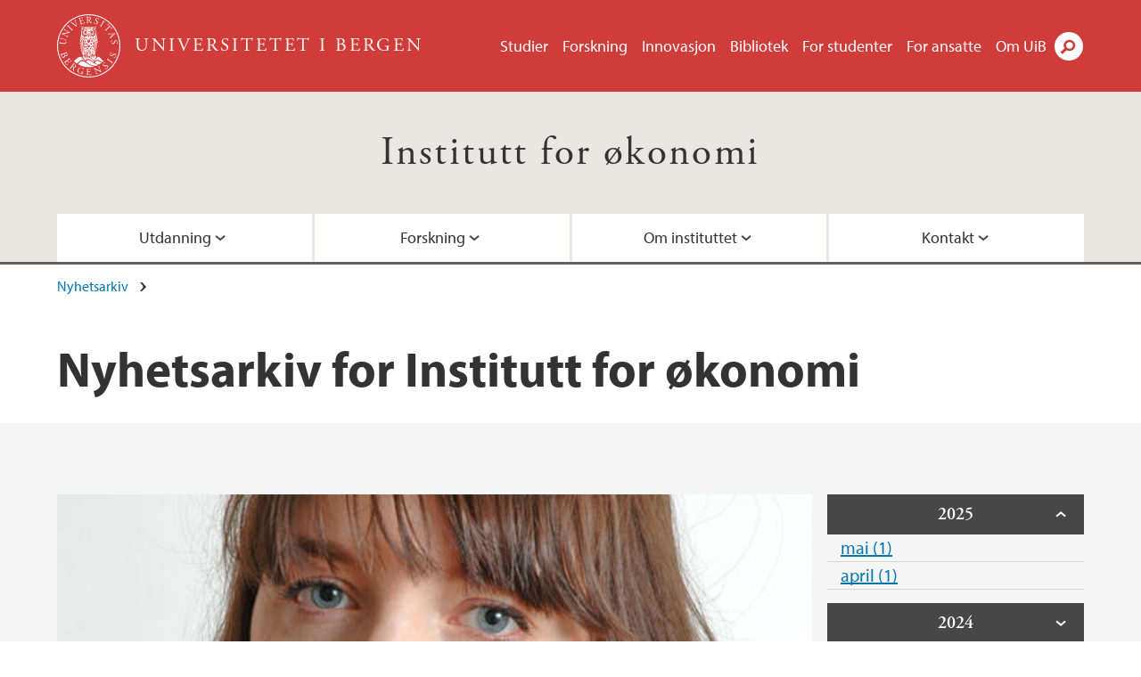

--- FILE ---
content_type: text/html; charset=utf-8
request_url: https://www.uib.no/node/37536/news-archive/201208
body_size: 8480
content:
<!doctype html>
<html lang="nb" dir="ltr">
  <head>
    <link rel="profile" href="http://www.w3.org/1999/xhtml/vocab">
    <meta http-equiv="X-UA-Compatible" content="IE=edge">
    <meta name="MobileOptimized" content="width">
    <meta name="HandheldFriendly" content="true">
    <meta name="viewport" content="width=device-width">
<meta name="robots" content="noindex">
<meta http-equiv="Content-Type" content="text/html; charset=utf-8" />
<link rel="shortcut icon" href="https://www.uib.no/sites/all/themes/uib/uib_w3/favicon.ico" type="image/vnd.microsoft.icon" />
<meta name="generator" content="Drupal 7 (https://www.drupal.org)" />
<link rel="canonical" href="https://www.uib.no/nb/node/37536/news-archive/201208" />
<link rel="shortlink" href="https://www.uib.no/nb/node/37536/news-archive/201208" />
<meta property="og:site_name" content="Universitetet i Bergen" />
<meta property="og:type" content="article" />
<meta property="og:url" content="https://www.uib.no/nb/node/37536/news-archive/201208" />
<meta property="og:title" content="Nyhetsarkiv" />
<meta name="twitter:card" content="summary" />
<meta name="twitter:title" content="Nyhetsarkiv" />
    <title>Nyhetsarkiv for Institutt for økonomi | Universitetet i Bergen</title>
<link type="text/css" rel="stylesheet" href="https://www.uib.no/sites/w3.uib.no/files/css/css_xE-rWrJf-fncB6ztZfd2huxqgxu4WO-qwma6Xer30m4.css" media="all" />
<link type="text/css" rel="stylesheet" href="https://www.uib.no/sites/w3.uib.no/files/css/css_nyTd1LtyGV4FMxplIMTXUR2pP5xwQtS1bYuhoPSCfb4.css" media="all" />
<link type="text/css" rel="stylesheet" href="https://www.uib.no/sites/w3.uib.no/files/css/css_hFjMpgojz5tLIvTCOXkG5jneFLTaWNX_hakVb3yaMeE.css" media="all" />
<link type="text/css" rel="stylesheet" href="https://www.uib.no/sites/w3.uib.no/files/css/css_3OmOXy6QprOkr48nRgtrypyE0V5QWVpjdpRaJc2Wx-o.css" media="all" />
<link type="text/css" rel="stylesheet" href="https://www.uib.no/sites/w3.uib.no/files/css/css_VVIwC6Oh2S6Yoj-dlw07AnQN33wARXuRRIf8pwRiu2U.css" media="print" />
<script type="text/javascript" src="https://www.uib.no/sites/w3.uib.no/files/js/js_pjM71W4fNn8eBgJgV1oVUUFnjlDTZvUMfj9SBg4sGgk.js"></script>
<script type="text/javascript" src="https://www.uib.no/sites/w3.uib.no/files/js/js_mOx0WHl6cNZI0fqrVldT0Ay6Zv7VRFDm9LexZoNN_NI.js"></script>
<script type="text/javascript">
<!--//--><![CDATA[//><!--
document.createElement( "picture" );
//--><!]]>
</script>
<script type="text/javascript" src="https://www.uib.no/sites/w3.uib.no/files/js/js_GOikDsJOX04Aww72M-XK1hkq4qiL_1XgGsRdkL0XlDo.js"></script>
<script type="text/javascript" src="https://www.uib.no/sites/w3.uib.no/files/js/js_36JebCLoMC3Y_A56Pz19d7fHtwF3mSX9TlZGZc8qWqs.js"></script>
<script type="text/javascript" src="https://www.uib.no/sites/w3.uib.no/files/js/js_gHk2gWJ_Qw_jU2qRiUmSl7d8oly1Cx7lQFrqcp3RXcI.js"></script>
<script type="text/javascript" src="https://www.uib.no/sites/w3.uib.no/files/js/js_KvbHN7b9Zot_iEP_9LELFf-1brlMesDZxnHT2EmkfLk.js"></script>
<script type="text/javascript">
<!--//--><![CDATA[//><!--
      (function($) {
        var current=null;
        $('.page-node-news-archive .content-main-wrapper #block-views-recent-news-block-date-selector ul.views-summary').ready(function(){
          var year=0;
          var open='open';
          $('.page-node-news-archive .content-main-wrapper #block-views-recent-news-block-date-selector ul.views-summary').children().each(function(){
            var text=$(this).text().replace(/\r?\n|\r/g,"");
            var y=text.match(/([^ ]+) ([0-9]{4})(.*)$/);
            var month=y[1];
            var numart=y[3];
            if(y[2] != year){
              year=y[2];
              var li=$('<li></li>').html('<span class="year">' + year + '</span>');
              li.addClass(open);
              open='';
              current=$('<ul></ul>');
              li.append(current);
              $(this).before(li);
              li.click(function(){$(this).toggleClass('open')});
            }
            $(this).children('a').first().text(month+' '+numart);
            var ali=$('<li></li>').append($(this).children('a').first());
            current.append(ali);
            $(this).remove();
          });
        });
      })(jQuery);
//--><!]]>
</script>
<script type="text/javascript" src="//use.typekit.net/yfr2tzw.js"></script>
<script type="text/javascript">
<!--//--><![CDATA[//><!--
try{Typekit.load();}catch(e){}
//--><!]]>
</script>
<script type="text/javascript">
<!--//--><![CDATA[//><!--
jQuery.extend(Drupal.settings, {"basePath":"\/","pathPrefix":"nb\/","setHasJsCookie":0,"ajaxPageState":{"theme":"uib_w3","theme_token":"KplYiwYTVHNfN_TXh8g3WWcP4YGkLt9HHkg6xuric7I","js":{"sites\/all\/modules\/picture\/picturefill\/picturefill.min.js":1,"sites\/all\/modules\/picture\/picture.min.js":1,"https:\/\/www.uib.no\/sites\/w3.uib.no\/files\/google_tag\/uib\/google_tag.script.js":1,"sites\/all\/modules\/jquery_update\/replace\/jquery\/1.12\/jquery.min.js":1,"0":1,"misc\/jquery-extend-3.4.0.js":1,"misc\/jquery-html-prefilter-3.5.0-backport.js":1,"misc\/jquery.once.js":1,"misc\/drupal.js":1,"sites\/all\/modules\/jquery_update\/js\/jquery_browser.js":1,"misc\/form-single-submit.js":1,"misc\/form.js":1,"sites\/all\/modules\/entityreference\/js\/entityreference.js":1,"public:\/\/languages\/nb_HgNVoswgy9lcM2YhyQR9yibqFxF7lKyMjodOJuYe7_0.js":1,"sites\/all\/libraries\/colorbox\/jquery.colorbox-min.js":1,"sites\/all\/libraries\/DOMPurify\/purify.min.js":1,"sites\/all\/modules\/colorbox\/js\/colorbox.js":1,"sites\/all\/modules\/colorbox\/styles\/stockholmsyndrome\/colorbox_style.js":1,"sites\/all\/modules\/colorbox\/js\/colorbox_inline.js":1,"sites\/all\/themes\/uib\/uib_w3\/js\/mobile_menu.js":1,"sites\/all\/themes\/uib\/uib_w3\/js\/sortable.js":1,"sites\/all\/modules\/uib\/uib_search\/js\/uib_search.js":1,"sites\/all\/themes\/uib\/uib_w3\/js\/w3.js":1,"1":1,"\/\/use.typekit.net\/yfr2tzw.js":1,"2":1},"css":{"modules\/system\/system.base.css":1,"modules\/system\/system.menus.css":1,"modules\/system\/system.messages.css":1,"modules\/system\/system.theme.css":1,"modules\/field\/theme\/field.css":1,"modules\/node\/node.css":1,"sites\/all\/modules\/picture\/picture_wysiwyg.css":1,"modules\/user\/user.css":1,"sites\/all\/modules\/views\/css\/views.css":1,"sites\/all\/modules\/colorbox\/styles\/stockholmsyndrome\/colorbox_style.css":1,"sites\/all\/modules\/ctools\/css\/ctools.css":1,"sites\/all\/modules\/panels\/css\/panels.css":1,"modules\/locale\/locale.css":1,"sites\/all\/themes\/uib\/uib_w3\/css\/style.css":1,"sites\/all\/themes\/uib\/uib_w3\/css\/print.css":1}},"colorbox":{"opacity":"0.85","current":"{current} of {total}","previous":"\u00ab Prev","next":"Next \u00bb","close":"Lukk","maxWidth":"98%","maxHeight":"98%","fixed":true,"mobiledetect":true,"mobiledevicewidth":"480px","file_public_path":"\/sites\/w3.uib.no\/files","specificPagesDefaultValue":"admin*\nimagebrowser*\nimg_assist*\nimce*\nnode\/add\/*\nnode\/*\/edit\nprint\/*\nprintpdf\/*\nsystem\/ajax\nsystem\/ajax\/*"},"better_exposed_filters":{"views":{"recent_news":{"displays":{"newsarchive":{"filters":[]},"block_date_selector":{"filters":[]}}}}},"uib_search":{"url":"https:\/\/api.search.uib.no","index":"w3one","uib_search_boost_max":10,"uib_search_boost_min":0.0009765625},"urlIsAjaxTrusted":{"\/nb\/search":true,"https:\/\/www.google.com\/search":true}});
//--><!]]>
</script>
  </head>
  <body class="html not-front not-logged-in no-sidebars page-node page-node- page-node-37536 page-node-news-archive page-node-news-archive- page-node-news-archive-201208 i18n-nb" >
    <div id="skip-link">
      <a href="#main-content" class="element-invisible element-focusable">Hopp til hovedinnhold</a>
    </div>
<noscript aria-hidden="true"><iframe src="https://www.googletagmanager.com/ns.html?id=GTM-KLPBXPW" height="0" width="0" style="display:none;visibility:hidden"></iframe></noscript>
    <div class="header__wrapper">
      <header class="header">
        <a href="/nb" title="Hjem" rel="home" class="logo__link">
          <img src="https://www.uib.no/sites/all/themes/uib/uib_w3/logo.svg" alt="Hjem" class="logo__image" />
        </a>
            <div class="site-name">
            <a href="/nb" title="Hjem" rel="home"><span>Universitetet i Bergen</span></a>
          </div>
    <div class="region region-header">
    <nav class="mobile-menu"><div class="menu-button">Meny</div>
</nav><nav class="global-menu"><ul class="menu"><li class="first leaf menu__item"><a href="https://www.uib.no/studier" title="">Studier</a></li>
<li class="leaf menu__item"><a href="/nb/forskning" title="">Forskning</a></li>
<li class="leaf menu__item"><a href="/nb/innovasjon" title="">Innovasjon</a></li>
<li class="leaf menu__item"><a href="/nb/ub" title="">Bibliotek</a></li>
<li class="leaf menu__item"><a href="https://www.uib.no/forstudenter" title="">For studenter</a></li>
<li class="leaf menu__item"><a href="/nb/foransatte" title="">For ansatte</a></li>
<li class="last leaf menu__item"><a href="/nb/om" title="">Om UiB</a></li>
</ul></nav><div id="block-locale-language" class="block block-locale">

    
  <div class="content">
    <ul class="language-switcher-locale-url"><li class="en first"><a href="/en/node/37551/news-archive/201208" class="language-link" title="Department of Economics" lang="en">English</a></li>
<li class="nb last active"><a href="/nb/node/37536/news-archive/201208" class="language-link active" title="Institutt for økonomi" lang="nb">Norsk</a></li>
</ul>  </div>
</div>
<div id="block-uib-search-global-searchform" class="block block-uib-search">
  <div class="content">
    <form class="global-search" action="/nb/search" method="get" id="uib-search-form" accept-charset="UTF-8"><div><div class="lightbox form-wrapper" id="edit-lightbox--2"><div class="topbar-wrapper form-wrapper" id="edit-top--3"><div class="topbar form-wrapper" id="edit-top--4"><div class="spacer form-wrapper" id="edit-spacer--2"></div><div class="top-right form-wrapper" id="edit-right--3"><div class="close-lightbox form-wrapper" id="edit-close--2"><a href="/nb" class="closeme" id="edit-link--4">Lukk</a></div></div></div></div><div class="search-wrapper form-wrapper" id="edit-search--2"><label for="searchfield" class="element-invisible">Søkefelt</label>
<div class="form-item form-type-textfield form-item-searchtext">
 <input class="search-field form-text" name="qq" autocomplete="off" placeholder="Søk på uib.no" data-placeholder="Søk etter personer" id="searchfield" type="text" value=" " size="60" maxlength="128" />
</div>
<input type="submit" id="edit-submit--2" name="op" value="Søk" class="form-submit" /></div><fieldset class="right-selector form-wrapper" id="edit-right--4"><legend><span class="fieldset-legend">Filtrer på innhold</span></legend><div class="fieldset-wrapper"><div class="form-item form-type-checkboxes form-item-filters">
 <div id="search-filter-checkboxes" class="form-checkboxes"><div class="form-item form-type-checkbox form-item-filters-everything">
 <input name="uib_search_filters[]" type="checkbox" id="edit-filters-everything--2" value="everything" checked="checked" class="form-checkbox" />  <label class="option" for="edit-filters-everything--2">Alt innhold </label>

</div>
<div class="form-item form-type-checkbox form-item-filters-news">
 <input name="uib_search_filters[]" type="checkbox" id="edit-filters-news--2" value="news" class="form-checkbox" />  <label class="option" for="edit-filters-news--2">Nyheter </label>

</div>
<div class="form-item form-type-checkbox form-item-filters-study">
 <input name="uib_search_filters[]" type="checkbox" id="edit-filters-study--2" value="study" class="form-checkbox" />  <label class="option" for="edit-filters-study--2">Studier </label>

</div>
<div class="form-item form-type-checkbox form-item-filters-event">
 <input name="uib_search_filters[]" type="checkbox" id="edit-filters-event--2" value="event" class="form-checkbox" />  <label class="option" for="edit-filters-event--2">Arrangementer </label>

</div>
<div class="form-item form-type-checkbox form-item-filters-user">
 <input name="uib_search_filters[]" type="checkbox" id="edit-filters-user--2" value="user" class="form-checkbox" />  <label class="option" for="edit-filters-user--2">Personer </label>

</div>
<div class="form-item form-type-checkbox form-item-filters-employee-area">
 <input name="uib_search_filters[]" type="checkbox" id="edit-filters-employee-area--2" value="employee_area" class="form-checkbox" />  <label class="option" for="edit-filters-employee-area--2">Ansattsider </label>

</div>
</div>
<div class="description">Choose what results to return</div>
</div>
</div></fieldset>
<div class="results-wrapper form-wrapper" id="edit-results-wrapper--2"><div class="results form-wrapper" id="edit-results--2"><span class="results-bottom-anchor"></span>
</div></div></div><input type="hidden" name="form_build_id" value="form-RKRXK3xyuY3eFADxGi3zVj4Cko0-DrUDOG4lOb4ObQE" />
<input type="hidden" name="form_id" value="uib_search__form" />
</div></form><form name="noscriptform" action="https://www.google.com/search" method="get" id="uib-search-noscript-form" accept-charset="UTF-8"><div><input class="search-button" type="submit" value="Søk" /><input name="as_sitesearch" value="uib.no" type="hidden" />
<input type="hidden" name="form_build_id" value="form-pCllx32k1XNKtUl42YowpuHNfuo3w54LrnwS5G9JIek" />
<input type="hidden" name="form_id" value="uib_search__noscript_form" />
</div></form>  </div>
</div>
  </div>
      </header>
      <nav class="mobile_dropdown">
        <nav class="global-mobile-menu mobile noscript"><ul class="menu"><li class="first leaf menu__item"><a href="https://www.uib.no/studier" title="">Studier</a></li>
<li class="leaf menu__item"><a href="/nb/forskning" title="">Forskning</a></li>
<li class="leaf menu__item"><a href="/nb/innovasjon" title="">Innovasjon</a></li>
<li class="leaf menu__item"><a href="/nb/ub" title="">Bibliotek</a></li>
<li class="leaf menu__item"><a href="https://www.uib.no/forstudenter" title="">For studenter</a></li>
<li class="leaf menu__item"><a href="/nb/foransatte" title="">For ansatte</a></li>
<li class="last leaf menu__item"><a href="/nb/om" title="">Om UiB</a></li>
</ul></nav>      </nav>
    </div>
    <div class="subheader__wrapper">
    <span class="subheader__content" role="complementary"><a href="/nb/econ">Institutt for økonomi</a></span><nav class="mobile_area mobile_dropdown"><div class="area-mobile-menu"><ul class="menu"><li class="first expanded menu__item"><a href="https://www.uib.no/econ#" title="">Utdanning</a><ul class="menu"><li class="first leaf"><a href="https://www4.uib.no/program?subject=954&amp;undervisningsspraak=norwegian" title="">Studieprogram</a></li>
<li class="leaf"><a href="https://www4.uib.no/emner?fag=23" title="">Emner</a></li>
<li class="leaf"><a href="/nb/svf/37725/opptak-ved-det-samfunnsvitenskapelige-fakultet">Opptak</a></li>
<li class="leaf"><a href="/nb/svf/38199/studiehverdag-ved-det-samfunnsvitenskapelige-fakultet">Studiehverdag</a></li>
<li class="leaf"><a href="/nb/econ/39877/utveksling" title="">Utveksling</a></li>
<li class="leaf"><a href="/nb/econ/37855/hva-kan-du-bli" title="">Hva kan du bli?</a></li>
<li class="last leaf"><a href="/nb/econ/38279/masteroppgaver" title="">Masterkandidater</a></li>
</ul></li>
<li class="expanded menu__item"><a href="https://www.uib.no/econ#" title="">Forskning</a><ul class="menu"><li class="first leaf"><a href="/nb/econ/37916/publikasjoner">Publikasjoner</a></li>
<li class="leaf"><a href="/nb/econ/38392/forskergrupper-ved-institutt-%C3%B8konomi">Forskergrupper</a></li>
<li class="leaf"><a href="/nb/econ/39628/forskningsseminarer">Forskningsseminarer</a></li>
<li class="leaf"><a href="/nb/econ/38643/gjesteforskere">Gjesteforskere </a></li>
<li class="leaf"><a href="/nb/econ/37815/forskerutdanning">Forskerutdanning</a></li>
<li class="last leaf"><a href="/nb/econ/39927/doktoravhandlinger" title="">Avlagte doktorgrader</a></li>
</ul></li>
<li class="expanded menu__item"><a href="https://www.uib.no/econ#" title="">Om instituttet</a><ul class="menu"><li class="first leaf"><a href="/nb/econ/38538/instituttets-ledelse">Instituttets ledelse</a></li>
<li class="leaf"><a href="/nb/econ/39629/instituttr%C3%A5det">Instituttrådet</a></li>
<li class="leaf"><a href="/nb/econ/166103/alumninytt" title="">Alumni</a></li>
<li class="leaf"><a href="/nb/econ/81444/econos-og-enigma" title="">Econos og Enigma (ditt utvalg som student)</a></li>
<li class="last leaf"><a href="/nb/econ/180194/it%C3%B8k-avisen-utbyttet" title="Studentavisen UTBYTTET">ITØK -avis</a></li>
</ul></li>
<li class="last expanded menu__item"><a href="https://www.uib.no/econ#" title="">Kontakt</a><ul class="menu"><li class="first leaf"><a href="https://www4.uib.no/finn-ansatte?organizational_unit=10534&amp;position=administrative&amp;keywords=Institutt+for+%C3%B8konomi" title="">Administrativt ansatte</a></li>
<li class="leaf"><a href="https://www4.uib.no/finn-ansatte?organizational_unit=10534&amp;position=scientific&amp;keywords=Institutt+for+%C3%B8konomi" title="">Vitenskapelig ansatte</a></li>
<li class="leaf"><a href="/nb/econ/39075/kontaktinformasjon">Kontaktinformasjon</a></li>
<li class="leaf"><a href="/nb/econ/39623/studieveiledning-institutt-for-%C3%B8konomi">Studieveileder</a></li>
<li class="last leaf"><a href="/nb/econ/kart" title="">Kart</a></li>
</ul></li>
</ul></div></nav>        </div>
    <nav id="main-menu">
<ul class="menu"><li class="first expanded menu__item"><a href="https://www.uib.no/econ#" title="">Utdanning</a><ul class="menu"><li class="first leaf"><a href="https://www4.uib.no/program?subject=954&amp;undervisningsspraak=norwegian" title="">Studieprogram</a></li>
<li class="leaf"><a href="https://www4.uib.no/emner?fag=23" title="">Emner</a></li>
<li class="leaf"><a href="/nb/svf/37725/opptak-ved-det-samfunnsvitenskapelige-fakultet">Opptak</a></li>
<li class="leaf"><a href="/nb/svf/38199/studiehverdag-ved-det-samfunnsvitenskapelige-fakultet">Studiehverdag</a></li>
<li class="leaf"><a href="/nb/econ/39877/utveksling" title="">Utveksling</a></li>
<li class="leaf"><a href="/nb/econ/37855/hva-kan-du-bli" title="">Hva kan du bli?</a></li>
<li class="last leaf"><a href="/nb/econ/38279/masteroppgaver" title="">Masterkandidater</a></li>
</ul></li>
<li class="expanded menu__item"><a href="https://www.uib.no/econ#" title="">Forskning</a><ul class="menu"><li class="first leaf"><a href="/nb/econ/37916/publikasjoner">Publikasjoner</a></li>
<li class="leaf"><a href="/nb/econ/38392/forskergrupper-ved-institutt-%C3%B8konomi">Forskergrupper</a></li>
<li class="leaf"><a href="/nb/econ/39628/forskningsseminarer">Forskningsseminarer</a></li>
<li class="leaf"><a href="/nb/econ/38643/gjesteforskere">Gjesteforskere </a></li>
<li class="leaf"><a href="/nb/econ/37815/forskerutdanning">Forskerutdanning</a></li>
<li class="last leaf"><a href="/nb/econ/39927/doktoravhandlinger" title="">Avlagte doktorgrader</a></li>
</ul></li>
<li class="expanded menu__item"><a href="https://www.uib.no/econ#" title="">Om instituttet</a><ul class="menu"><li class="first leaf"><a href="/nb/econ/38538/instituttets-ledelse">Instituttets ledelse</a></li>
<li class="leaf"><a href="/nb/econ/39629/instituttr%C3%A5det">Instituttrådet</a></li>
<li class="leaf"><a href="/nb/econ/166103/alumninytt" title="">Alumni</a></li>
<li class="leaf"><a href="/nb/econ/81444/econos-og-enigma" title="">Econos og Enigma (ditt utvalg som student)</a></li>
<li class="last leaf"><a href="/nb/econ/180194/it%C3%B8k-avisen-utbyttet" title="Studentavisen UTBYTTET">ITØK -avis</a></li>
</ul></li>
<li class="last expanded menu__item"><a href="https://www.uib.no/econ#" title="">Kontakt</a><ul class="menu"><li class="first leaf"><a href="https://www4.uib.no/finn-ansatte?organizational_unit=10534&amp;position=administrative&amp;keywords=Institutt+for+%C3%B8konomi" title="">Administrativt ansatte</a></li>
<li class="leaf"><a href="https://www4.uib.no/finn-ansatte?organizational_unit=10534&amp;position=scientific&amp;keywords=Institutt+for+%C3%B8konomi" title="">Vitenskapelig ansatte</a></li>
<li class="leaf"><a href="/nb/econ/39075/kontaktinformasjon">Kontaktinformasjon</a></li>
<li class="leaf"><a href="/nb/econ/39623/studieveiledning-institutt-for-%C3%B8konomi">Studieveileder</a></li>
<li class="last leaf"><a href="/nb/econ/kart" title="">Kart</a></li>
</ul></li>
</ul>    </nav>
    <main>
      <a id="main-content"></a>
      <div class="tabs"></div>
      <div class="content-top-wrapper">
        <div class="content-top">
          <div class="uib_breadcrumb"><nav class="breadcrumb" role="navigation"><ol><li><a href="/nb/econ/nyhetsarkiv">Nyhetsarkiv</a> </li></ol></nav></div>
<h1>Nyhetsarkiv for Institutt for økonomi</h1>
        </div>
      </div>
      <div class="content-main-wrapper">
  <div class="region region-content">
    <div id="block-system-main" class="block block-system">

    
  <div class="content">
    <div class="view view-recent-news view-id-recent_news view-display-id-newsarchive view-dom-id-e7e514f312c575cc4f68e505225ce556">
        
  
  
      <div class="view-content">
        <div class="views-row views-row-1 views-row-odd views-row-first views-row-last">
      
  <div class="views-field views-field-nothing">        <span class="field-content"><a href="https://www.uib.no/nb/econ/40596/pris-beste-masteroppgave"><div id="file-34864" class="file file-image file-image-jpeg">

   
  <div class="content">
      <img src="https://www.uib.no/sites/w3.uib.no/files/styles/wide_thumbnail/public/w2/in/inger_sommerfelt_ervik.jpg?itok=ifDi7i2C" width="531" height="375" alt="Ph.d.-kandidat Inger Sommerfelt Ervik" title="Ph.d.-kandidat Inger Sommerfelt Ervik" />    </div>

  
</div>
</a></span>  </div>  
  <div class="views-field views-field-title">        <span class="field-content"><a href="/nb/econ/40596/pris-beste-masteroppgave">Pris for beste masteroppgave (15.08.2012)</a></span>  </div>  
  <div class="views-field views-field-field-uib-lead">        <div class="field-content">Nationalfondet til fremme av sosialøkonomisk opplysningsarbeid sin årlige pris på kr 15 000 for beste masteroppgave i samfunnsøkonomi på NHH og UiB (Institutt for økonomi) er utdelt.</div>  </div>  </div>
    </div>
  
  
  
  
  
  
</div>  </div>
</div>
<div id="block-views-recent-news-block-date-selector" class="block block-views">

    
  <div class="content">
    <div class="view view-recent-news view-id-recent_news view-display-id-block_date_selector view-dom-id-2379fa63e5d41446ea71b2980a34abf3">
        
  
  
      <div class="view-content">
      <div class="item-list">
  <ul class="views-summary">
      <li><a href="/nb/node/37536/news-archive/202505">mai 2025</a>
              (1)
          </li>
      <li><a href="/nb/node/37536/news-archive/202504">april 2025</a>
              (1)
          </li>
      <li><a href="/nb/node/37536/news-archive/202411">november 2024</a>
              (1)
          </li>
      <li><a href="/nb/node/37536/news-archive/202408">august 2024</a>
              (2)
          </li>
      <li><a href="/nb/node/37536/news-archive/202401">januar 2024</a>
              (1)
          </li>
      <li><a href="/nb/node/37536/news-archive/202312">desember 2023</a>
              (2)
          </li>
      <li><a href="/nb/node/37536/news-archive/202310">oktober 2023</a>
              (1)
          </li>
      <li><a href="/nb/node/37536/news-archive/202306">juni 2023</a>
              (1)
          </li>
      <li><a href="/nb/node/37536/news-archive/202305">mai 2023</a>
              (1)
          </li>
      <li><a href="/nb/node/37536/news-archive/202302">februar 2023</a>
              (1)
          </li>
      <li><a href="/nb/node/37536/news-archive/202301">januar 2023</a>
              (1)
          </li>
      <li><a href="/nb/node/37536/news-archive/202211">november 2022</a>
              (1)
          </li>
      <li><a href="/nb/node/37536/news-archive/202210">oktober 2022</a>
              (2)
          </li>
      <li><a href="/nb/node/37536/news-archive/202208">august 2022</a>
              (1)
          </li>
      <li><a href="/nb/node/37536/news-archive/202206">juni 2022</a>
              (1)
          </li>
      <li><a href="/nb/node/37536/news-archive/202205">mai 2022</a>
              (3)
          </li>
      <li><a href="/nb/node/37536/news-archive/202110">oktober 2021</a>
              (2)
          </li>
      <li><a href="/nb/node/37536/news-archive/202109">september 2021</a>
              (3)
          </li>
      <li><a href="/nb/node/37536/news-archive/202108">august 2021</a>
              (3)
          </li>
      <li><a href="/nb/node/37536/news-archive/202106">juni 2021</a>
              (1)
          </li>
      <li><a href="/nb/node/37536/news-archive/202104">april 2021</a>
              (2)
          </li>
      <li><a href="/nb/node/37536/news-archive/202103">mars 2021</a>
              (1)
          </li>
      <li><a href="/nb/node/37536/news-archive/202101">januar 2021</a>
              (1)
          </li>
      <li><a href="/nb/node/37536/news-archive/202012">desember 2020</a>
              (1)
          </li>
      <li><a href="/nb/node/37536/news-archive/202008">august 2020</a>
              (1)
          </li>
      <li><a href="/nb/node/37536/news-archive/202006">juni 2020</a>
              (1)
          </li>
      <li><a href="/nb/node/37536/news-archive/202005">mai 2020</a>
              (1)
          </li>
      <li><a href="/nb/node/37536/news-archive/202004">april 2020</a>
              (6)
          </li>
      <li><a href="/nb/node/37536/news-archive/202003">mars 2020</a>
              (2)
          </li>
      <li><a href="/nb/node/37536/news-archive/202002">februar 2020</a>
              (1)
          </li>
      <li><a href="/nb/node/37536/news-archive/202001">januar 2020</a>
              (1)
          </li>
      <li><a href="/nb/node/37536/news-archive/201912">desember 2019</a>
              (1)
          </li>
      <li><a href="/nb/node/37536/news-archive/201911">november 2019</a>
              (1)
          </li>
      <li><a href="/nb/node/37536/news-archive/201910">oktober 2019</a>
              (1)
          </li>
      <li><a href="/nb/node/37536/news-archive/201909">september 2019</a>
              (1)
          </li>
      <li><a href="/nb/node/37536/news-archive/201908">august 2019</a>
              (3)
          </li>
      <li><a href="/nb/node/37536/news-archive/201906">juni 2019</a>
              (2)
          </li>
      <li><a href="/nb/node/37536/news-archive/201905">mai 2019</a>
              (2)
          </li>
      <li><a href="/nb/node/37536/news-archive/201904">april 2019</a>
              (2)
          </li>
      <li><a href="/nb/node/37536/news-archive/201903">mars 2019</a>
              (1)
          </li>
      <li><a href="/nb/node/37536/news-archive/201901">januar 2019</a>
              (1)
          </li>
      <li><a href="/nb/node/37536/news-archive/201812">desember 2018</a>
              (4)
          </li>
      <li><a href="/nb/node/37536/news-archive/201811">november 2018</a>
              (1)
          </li>
      <li><a href="/nb/node/37536/news-archive/201810">oktober 2018</a>
              (2)
          </li>
      <li><a href="/nb/node/37536/news-archive/201809">september 2018</a>
              (1)
          </li>
      <li><a href="/nb/node/37536/news-archive/201807">juli 2018</a>
              (1)
          </li>
      <li><a href="/nb/node/37536/news-archive/201806">juni 2018</a>
              (4)
          </li>
      <li><a href="/nb/node/37536/news-archive/201805">mai 2018</a>
              (1)
          </li>
      <li><a href="/nb/node/37536/news-archive/201804">april 2018</a>
              (4)
          </li>
      <li><a href="/nb/node/37536/news-archive/201803">mars 2018</a>
              (2)
          </li>
      <li><a href="/nb/node/37536/news-archive/201802">februar 2018</a>
              (4)
          </li>
      <li><a href="/nb/node/37536/news-archive/201801">januar 2018</a>
              (2)
          </li>
      <li><a href="/nb/node/37536/news-archive/201712">desember 2017</a>
              (1)
          </li>
      <li><a href="/nb/node/37536/news-archive/201711">november 2017</a>
              (3)
          </li>
      <li><a href="/nb/node/37536/news-archive/201710">oktober 2017</a>
              (3)
          </li>
      <li><a href="/nb/node/37536/news-archive/201709">september 2017</a>
              (2)
          </li>
      <li><a href="/nb/node/37536/news-archive/201708">august 2017</a>
              (1)
          </li>
      <li><a href="/nb/node/37536/news-archive/201706">juni 2017</a>
              (1)
          </li>
      <li><a href="/nb/node/37536/news-archive/201702">februar 2017</a>
              (1)
          </li>
      <li><a href="/nb/node/37536/news-archive/201610">oktober 2016</a>
              (1)
          </li>
      <li><a href="/nb/node/37536/news-archive/201609">september 2016</a>
              (1)
          </li>
      <li><a href="/nb/node/37536/news-archive/201608">august 2016</a>
              (1)
          </li>
      <li><a href="/nb/node/37536/news-archive/201604">april 2016</a>
              (1)
          </li>
      <li><a href="/nb/node/37536/news-archive/201603">mars 2016</a>
              (3)
          </li>
      <li><a href="/nb/node/37536/news-archive/201602">februar 2016</a>
              (1)
          </li>
      <li><a href="/nb/node/37536/news-archive/201601">januar 2016</a>
              (4)
          </li>
      <li><a href="/nb/node/37536/news-archive/201511">november 2015</a>
              (4)
          </li>
      <li><a href="/nb/node/37536/news-archive/201510">oktober 2015</a>
              (5)
          </li>
      <li><a href="/nb/node/37536/news-archive/201509">september 2015</a>
              (3)
          </li>
      <li><a href="/nb/node/37536/news-archive/201508">august 2015</a>
              (1)
          </li>
      <li><a href="/nb/node/37536/news-archive/201505">mai 2015</a>
              (2)
          </li>
      <li><a href="/nb/node/37536/news-archive/201504">april 2015</a>
              (3)
          </li>
      <li><a href="/nb/node/37536/news-archive/201503">mars 2015</a>
              (4)
          </li>
      <li><a href="/nb/node/37536/news-archive/201502">februar 2015</a>
              (1)
          </li>
      <li><a href="/nb/node/37536/news-archive/201501">januar 2015</a>
              (2)
          </li>
      <li><a href="/nb/node/37536/news-archive/201412">desember 2014</a>
              (2)
          </li>
      <li><a href="/nb/node/37536/news-archive/201411">november 2014</a>
              (1)
          </li>
      <li><a href="/nb/node/37536/news-archive/201410">oktober 2014</a>
              (2)
          </li>
      <li><a href="/nb/node/37536/news-archive/201409">september 2014</a>
              (4)
          </li>
      <li><a href="/nb/node/37536/news-archive/201408">august 2014</a>
              (1)
          </li>
      <li><a href="/nb/node/37536/news-archive/201407">juli 2014</a>
              (1)
          </li>
      <li><a href="/nb/node/37536/news-archive/201406">juni 2014</a>
              (2)
          </li>
      <li><a href="/nb/node/37536/news-archive/201405">mai 2014</a>
              (8)
          </li>
      <li><a href="/nb/node/37536/news-archive/201404">april 2014</a>
              (2)
          </li>
      <li><a href="/nb/node/37536/news-archive/201403">mars 2014</a>
              (3)
          </li>
      <li><a href="/nb/node/37536/news-archive/201402">februar 2014</a>
              (2)
          </li>
      <li><a href="/nb/node/37536/news-archive/201401">januar 2014</a>
              (2)
          </li>
      <li><a href="/nb/node/37536/news-archive/201312">desember 2013</a>
              (2)
          </li>
      <li><a href="/nb/node/37536/news-archive/201311">november 2013</a>
              (2)
          </li>
      <li><a href="/nb/node/37536/news-archive/201310">oktober 2013</a>
              (4)
          </li>
      <li><a href="/nb/node/37536/news-archive/201309">september 2013</a>
              (1)
          </li>
      <li><a href="/nb/node/37536/news-archive/201307">juli 2013</a>
              (1)
          </li>
      <li><a href="/nb/node/37536/news-archive/201305">mai 2013</a>
              (1)
          </li>
      <li><a href="/nb/node/37536/news-archive/201304">april 2013</a>
              (2)
          </li>
      <li><a href="/nb/node/37536/news-archive/201302">februar 2013</a>
              (2)
          </li>
      <li><a href="/nb/node/37536/news-archive/201301">januar 2013</a>
              (1)
          </li>
      <li><a href="/nb/node/37536/news-archive/201212">desember 2012</a>
              (3)
          </li>
      <li><a href="/nb/node/37536/news-archive/201211">november 2012</a>
              (3)
          </li>
      <li><a href="/nb/node/37536/news-archive/201210">oktober 2012</a>
              (1)
          </li>
      <li><a href="/nb/node/37536/news-archive/201209">september 2012</a>
              (3)
          </li>
      <li><a href="/nb/node/37536/news-archive/201208" class="active">august 2012</a>
              (1)
          </li>
      <li><a href="/nb/node/37536/news-archive/201207">juli 2012</a>
              (1)
          </li>
      <li><a href="/nb/node/37536/news-archive/201206">juni 2012</a>
              (2)
          </li>
      <li><a href="/nb/node/37536/news-archive/201203">mars 2012</a>
              (1)
          </li>
      <li><a href="/nb/node/37536/news-archive/201202">februar 2012</a>
              (1)
          </li>
      <li><a href="/nb/node/37536/news-archive/201201">januar 2012</a>
              (1)
          </li>
      <li><a href="/nb/node/37536/news-archive/201110">oktober 2011</a>
              (1)
          </li>
      <li><a href="/nb/node/37536/news-archive/201109">september 2011</a>
              (3)
          </li>
      <li><a href="/nb/node/37536/news-archive/201106">juni 2011</a>
              (2)
          </li>
      <li><a href="/nb/node/37536/news-archive/201103">mars 2011</a>
              (1)
          </li>
      <li><a href="/nb/node/37536/news-archive/201101">januar 2011</a>
              (1)
          </li>
      <li><a href="/nb/node/37536/news-archive/201010">oktober 2010</a>
              (1)
          </li>
      <li><a href="/nb/node/37536/news-archive/201009">september 2010</a>
              (5)
          </li>
      <li><a href="/nb/node/37536/news-archive/201008">august 2010</a>
              (1)
          </li>
      <li><a href="/nb/node/37536/news-archive/201006">juni 2010</a>
              (1)
          </li>
      <li><a href="/nb/node/37536/news-archive/201001">januar 2010</a>
              (3)
          </li>
      <li><a href="/nb/node/37536/news-archive/200912">desember 2009</a>
              (1)
          </li>
      <li><a href="/nb/node/37536/news-archive/200911">november 2009</a>
              (1)
          </li>
      <li><a href="/nb/node/37536/news-archive/200903">mars 2009</a>
              (1)
          </li>
      <li><a href="/nb/node/37536/news-archive/200902">februar 2009</a>
              (1)
          </li>
      <li><a href="/nb/node/37536/news-archive/200812">desember 2008</a>
              (1)
          </li>
    </ul>
</div>
    </div>
  
  
  
  
  
  
</div>  </div>
</div>
  </div>
      </div>
    </main>
    <footer>
        <div class="footer-wrapper mobile_area">
          <nav class="main-menu__expanded">
<ul class="menu"><li class="first expanded menu__item"><a href="https://www.uib.no/econ#" title="">Utdanning</a><ul class="menu"><li class="first leaf"><a href="https://www4.uib.no/program?subject=954&amp;undervisningsspraak=norwegian" title="">Studieprogram</a></li>
<li class="leaf"><a href="https://www4.uib.no/emner?fag=23" title="">Emner</a></li>
<li class="leaf"><a href="/nb/svf/37725/opptak-ved-det-samfunnsvitenskapelige-fakultet">Opptak</a></li>
<li class="leaf"><a href="/nb/svf/38199/studiehverdag-ved-det-samfunnsvitenskapelige-fakultet">Studiehverdag</a></li>
<li class="leaf"><a href="/nb/econ/39877/utveksling" title="">Utveksling</a></li>
<li class="leaf"><a href="/nb/econ/37855/hva-kan-du-bli" title="">Hva kan du bli?</a></li>
<li class="last leaf"><a href="/nb/econ/38279/masteroppgaver" title="">Masterkandidater</a></li>
</ul></li>
<li class="expanded menu__item"><a href="https://www.uib.no/econ#" title="">Forskning</a><ul class="menu"><li class="first leaf"><a href="/nb/econ/37916/publikasjoner">Publikasjoner</a></li>
<li class="leaf"><a href="/nb/econ/38392/forskergrupper-ved-institutt-%C3%B8konomi">Forskergrupper</a></li>
<li class="leaf"><a href="/nb/econ/39628/forskningsseminarer">Forskningsseminarer</a></li>
<li class="leaf"><a href="/nb/econ/38643/gjesteforskere">Gjesteforskere </a></li>
<li class="leaf"><a href="/nb/econ/37815/forskerutdanning">Forskerutdanning</a></li>
<li class="last leaf"><a href="/nb/econ/39927/doktoravhandlinger" title="">Avlagte doktorgrader</a></li>
</ul></li>
<li class="expanded menu__item"><a href="https://www.uib.no/econ#" title="">Om instituttet</a><ul class="menu"><li class="first leaf"><a href="/nb/econ/38538/instituttets-ledelse">Instituttets ledelse</a></li>
<li class="leaf"><a href="/nb/econ/39629/instituttr%C3%A5det">Instituttrådet</a></li>
<li class="leaf"><a href="/nb/econ/166103/alumninytt" title="">Alumni</a></li>
<li class="leaf"><a href="/nb/econ/81444/econos-og-enigma" title="">Econos og Enigma (ditt utvalg som student)</a></li>
<li class="last leaf"><a href="/nb/econ/180194/it%C3%B8k-avisen-utbyttet" title="Studentavisen UTBYTTET">ITØK -avis</a></li>
</ul></li>
<li class="last expanded menu__item"><a href="https://www.uib.no/econ#" title="">Kontakt</a><ul class="menu"><li class="first leaf"><a href="https://www4.uib.no/finn-ansatte?organizational_unit=10534&amp;position=administrative&amp;keywords=Institutt+for+%C3%B8konomi" title="">Administrativt ansatte</a></li>
<li class="leaf"><a href="https://www4.uib.no/finn-ansatte?organizational_unit=10534&amp;position=scientific&amp;keywords=Institutt+for+%C3%B8konomi" title="">Vitenskapelig ansatte</a></li>
<li class="leaf"><a href="/nb/econ/39075/kontaktinformasjon">Kontaktinformasjon</a></li>
<li class="leaf"><a href="/nb/econ/39623/studieveiledning-institutt-for-%C3%B8konomi">Studieveileder</a></li>
<li class="last leaf"><a href="/nb/econ/kart" title="">Kart</a></li>
</ul></li>
</ul>          </nav>
          <div class="footer">
<div id="block-uib-area-colophon-2" class="block block-uib-area">

    
  <div class="content">
    <div class="contact"><span>Kontakt oss</span>
<a href="mailto:post@econ.uib.no">post@econ.uib.no</a><span>+47 55 58 00 00</span>
<span>Universitetet i Bergen<br>Institutt for økonomi<br>Postboks 7802<br>5020 BERGEN</span>
</div><div class="visit"><span>Besøk oss</span>
<span>Fosswinckels gate 14<br>5007 Bergen</span>
<span><a href="/nb/econ/kart">Se områdekart</a></span></div>  </div>
</div>
<div class="field field-name-field-uib-social-media field-type-text field-label-above field-wrapper">
      <span class="field-label">Følg oss</span>
    <div class="field-items">
          <div class="field-item even"><a href="https://facebook.com/uib.econ" class="icons-social-facebook" title="Følg oss på Facebook" onClick="ga(&#039;send&#039;, {&#039;hitType&#039;:&#039;facebook&#039;, &#039;eventCategory&#039;:&#039;SocialMediaButtons&#039;, &#039;eventAction&#039;:&#039;Follow&#039;, &#039;eventLabel&#039;:&#039;node/37536/news-archive/201208&#039;})">facebook</a></div>
          <div class="field-item odd"><a href="https://www.instagram.com/uib_econ" class="icons-social-instagram" title="Følg oss på Instagram" onClick="ga(&#039;send&#039;, {&#039;hitType&#039;:&#039;instagram&#039;, &#039;eventCategory&#039;:&#039;SocialMediaButtons&#039;, &#039;eventAction&#039;:&#039;Follow&#039;, &#039;eventLabel&#039;:&#039;node/37536/news-archive/201208&#039;})">instagram</a></div>
          <div class="field-item even"><a href="https://twitter.com/@EconBergen" class="icons-social-twitter" title="Følg oss på Twitter" onClick="ga(&#039;send&#039;, {&#039;hitType&#039;:&#039;twitter&#039;, &#039;eventCategory&#039;:&#039;SocialMediaButtons&#039;, &#039;eventAction&#039;:&#039;Follow&#039;, &#039;eventLabel&#039;:&#039;node/37536/news-archive/201208&#039;})">twitter</a></div>
      </div>
</div>
          </div>
        </div>
        <div class="footer-bottom-wrapper">
          <div class="footer-bottom">
<div id="block-uib-area-bottom-links" class="block block-uib-area">

    
  <div class="content">
    <div class="item-list"><ul><li class="first"><a href="/nb/kontakt" class="link-contact-info">Kontakt UiB</a></li>
<li><a href="/nb/om/84775/ledige-stillinger-ved-uib" class="link-vacant-positions">Ledige stillinger</a></li>
<li><a href="/nb/ka/50664/presserom" class="link-press">Presse</a></li>
<li><a href="/nb/ka/50897/informasjonskapsler-og-personvern" class="link-info-cookies">Om informasjonskapsler</a></li>
<li><a href="/nb/personvern/118933/personvernerkl%C3%A6ring-universitetet-i-bergen" class="link-privacy">Personvern</a></li>
<li class="last"><a href="https://www.uib.no/tilgjengelighetserklearing" class="link-accessibility-statement">Tilgjengelighetserklæring</a></li>
</ul></div>  </div>
</div>
          </div>
        </div>
    </footer>
<script type="text/javascript" src="https://www.uib.no/sites/w3.uib.no/files/js/js_7-q4xx5FaXgFWWma9tMCS9Q__822jcg6rhczPisS8LQ.js"></script>
  </body>
</html>
